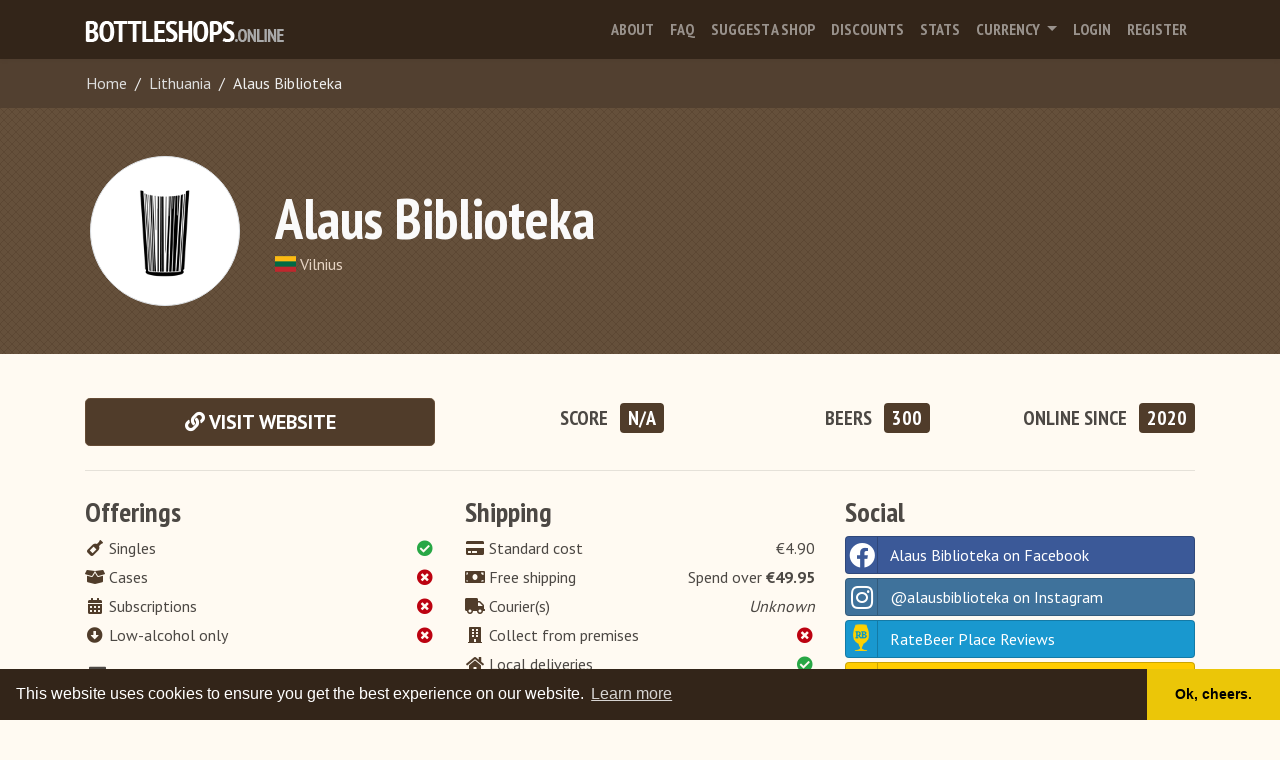

--- FILE ---
content_type: text/html; charset=UTF-8
request_url: https://bottleshops.online/shop/1228/alaus-biblioteka
body_size: 6803
content:
<!DOCTYPE html>
<html lang="en">

<head>
    <meta charset="utf-8">
    <meta http-equiv="X-UA-Compatible" content="IE=edge">
    <meta name="viewport" content="width=device-width, initial-scale=1, shrink-to-fit=no">

    <!-- CSRF Token -->
    <meta name="csrf-token" content="eXQvvfrWBuAQQaMF0QmGxi2k8UesJ6qzg0Odi9Uf">

    <title>Alaus Biblioteka - Online Bottleshop Finder - The largest directory of online bottleshops</title>

    <!-- Meta content -->
    <meta name="description"            content="The largest directory of online bottleshops selling craft beer and cider. Find hundreds of web shops that can deliver the best craft beers and ciders directly to your door." />
    <meta property="og:description"     content="The largest directory of online bottleshops selling craft beer and cider. Find hundreds of web shops that can deliver the best craft beers and ciders directly to your door." />
    <meta property="og:title"           content="Alaus Biblioteka - Bottleshops.online - The largest directory of online bottleshops" />
    <meta property="og:type"            content="website" />
    <meta property="og:url"             content="https://bottleshops.online/shop/1228/alaus-biblioteka" />
    <meta property="og:image"           content="https://bottleshops.online/storage/shop_logos/1228/shop1228_bf4da4.png" />
    <meta property="og:image:width"     content="200" />
    <meta property="og:image:height"    content="200" />
    <meta name="twitter:image"          content="https://bottleshops.online/storage/shop_logos/1228/shop1228_bf4da4.png" />
    <meta name="twitter:card"           content="summary" />
    <meta name="twitter:site"           content="@Bottleshops" />

    <!-- Browser/Device Icons -->
    <link rel="apple-touch-icon" sizes="180x180" href="/apple-touch-icon.png">
    <link rel="icon" type="image/png" sizes="32x32" href="/favicon-32x32.png">
    <link rel="icon" type="image/png" sizes="16x16" href="/favicon-16x16.png">
    <link rel="manifest" href="/site.webmanifest">
    <link rel="mask-icon" href="/safari-pinned-tab.svg" color="#5bbad5">
    <meta name="apple-mobile-web-app-title" content="Bottleshops">
    <meta name="application-name" content="Bottleshops">
    <meta name="msapplication-TileColor" content="#ffc40d">
    <meta name="theme-color" content="#ffffff">

    <!-- Scripts -->
    <script src="https://cdnjs.cloudflare.com/ajax/libs/jquery/3.6.0/jquery.min.js" integrity="sha512-894YE6QWD5I59HgZOGReFYm4dnWc1Qt5NtvYSaNcOP+u1T9qYdvdihz0PPSiiqn/+/3e7Jo4EaG7TubfWGUrMQ==" crossorigin="anonymous"></script>
    <script src="https://cdnjs.cloudflare.com/ajax/libs/popper.js/1.16.1/umd/popper.min.js" integrity="sha256-/ijcOLwFf26xEYAjW75FizKVo5tnTYiQddPZoLUHHZ8=" crossorigin="anonymous"></script>
    <script src="https://stackpath.bootstrapcdn.com/bootstrap/4.3.1/js/bootstrap.min.js" integrity="sha384-JjSmVgyd0p3pXB1rRibZUAYoIIy6OrQ6VrjIEaFf/nJGzIxFDsf4x0xIM+B07jRM" crossorigin="anonymous"></script>
    <script src="https://cdnjs.cloudflare.com/ajax/libs/bootstrap-select/1.13.18/js/bootstrap-select.min.js" integrity="sha512-yDlE7vpGDP7o2eftkCiPZ+yuUyEcaBwoJoIhdXv71KZWugFqEphIS3PU60lEkFaz8RxaVsMpSvQxMBaKVwA5xg==" crossorigin="anonymous"></script>
    <script src="https://cdnjs.cloudflare.com/ajax/libs/rateYo/2.3.4/jquery.rateyo.min.js" integrity="sha256-p6ZD8Ci86YyOjS7LHXKInKWMKnF1NeVWJKXqe2NQ+Wo=" crossorigin="anonymous"></script>
    <script src="https://bottleshops.online/js/bottleshops.js?v=1.2"></script>

    <!-- Fonts -->
    <link rel="dns-prefetch" href="https://fonts.gstatic.com">
    <link rel="stylesheet" href="https://fonts.googleapis.com/css?family=PT+Sans:400,700|PT+Sans+Narrow:700&amp;subset=cyrillic,latin-ext">

    <!-- Styles -->
    <link rel="stylesheet" href="https://stackpath.bootstrapcdn.com/bootstrap/4.3.1/css/bootstrap.min.css" integrity="sha384-ggOyR0iXCbMQv3Xipma34MD+dH/1fQ784/j6cY/iJTQUOhcWr7x9JvoRxT2MZw1T" crossorigin="anonymous">
    <link rel="stylesheet" href="https://bottleshops.online/css/bottleshops.css?v=1.2">
    <link rel="stylesheet" href="https://cdnjs.cloudflare.com/ajax/libs/bootstrap-select/1.13.18/css/bootstrap-select.min.css" integrity="sha512-ARJR74swou2y0Q2V9k0GbzQ/5vJ2RBSoCWokg4zkfM29Fb3vZEQyv0iWBMW/yvKgyHSR/7D64pFMmU8nYmbRkg==" crossorigin="anonymous" />
    <link rel="stylesheet" href="https://cdnjs.cloudflare.com/ajax/libs/flag-icon-css/3.5.0/css/flag-icon.min.css" integrity="sha512-Cv93isQdFwaKBV+Z4X8kaVBYWHST58Xb/jVOcV9aRsGSArZsgAnFIhMpDoMDcFNoUtday1hdjn0nGp3+KZyyFw==" crossorigin="anonymous" />
    <link rel="stylesheet" href="https://cdnjs.cloudflare.com/ajax/libs/font-awesome/5.15.3/css/all.min.css" integrity="sha512-iBBXm8fW90+nuLcSKlbmrPcLa0OT92xO1BIsZ+ywDWZCvqsWgccV3gFoRBv0z+8dLJgyAHIhR35VZc2oM/gI1w==" crossorigin="anonymous" />
    <link rel="stylesheet" href="https://cdnjs.cloudflare.com/ajax/libs/rateYo/2.3.4/jquery.rateyo.min.css" integrity="sha256-ID13vwlZpwd7LC7cqFBO4jHdT38C6nBb58Ae8b9P2oM=" crossorigin="anonymous" />
    <link rel="stylesheet" href="https://cdnjs.cloudflare.com/ajax/libs/bootstrap-social/5.1.1/bootstrap-social.min.css">

    <!-- Global site tag (gtag.js) - Google Analytics -->
    <script async src="https://www.googletagmanager.com/gtag/js?id=UA-267904-30"></script>
    <script>
      window.dataLayer = window.dataLayer || [];
      function gtag(){dataLayer.push(arguments);}
      gtag('js', new Date());
      gtag('config', 'UA-267904-30');
    </script>

    <!-- Cookie Consent -->
    <link rel="stylesheet" type="text/css" href="//cdnjs.cloudflare.com/ajax/libs/cookieconsent2/3.1.1/cookieconsent.min.css" />
<script src="//cdnjs.cloudflare.com/ajax/libs/cookieconsent2/3.1.1/cookieconsent.min.js"></script>
<script>
window.addEventListener("load", function(){
window.cookieconsent.initialise({
  "palette": {
    "popup": {
      "background": "#332519",
      "text": "#ffffff"
    },
    "button": {
      "background": "#ebc608",
      "text": "#000000"
    }
  },
  "theme": "edgeless",
  "content": {
    "message": "This website uses cookies to ensure you get the best experience on our website.",
    "dismiss": "Ok, cheers.",
    "link": "Learn more",
    "href": "/privacy"
  }
})});
</script>
</head>

<body>
    <div id="app">
        <nav class="navbar navbar-expand-md navbar-dark navbar-bottleshops">
            <div class="container">
                <a class="navbar-brand" href="https://bottleshops.online">
                    <img src="/images/logo-temp.png" alt="Online Bottleshop Finder" />
                </a>
                <button class="navbar-toggler" type="button" data-toggle="collapse" data-target="#navbarSupportedContent" aria-controls="navbarSupportedContent" aria-expanded="false" aria-label="Toggle navigation">
                    <span class="navbar-toggler-icon"></span>
                </button>

                <div class="collapse navbar-collapse" id="navbarSupportedContent">
                    <!-- Left Side Of Navbar -->
                    <ul class="navbar-nav mr-auto">
                                            </ul>

                    <!-- Right Side Of Navbar -->
                    <ul class="navbar-nav ml-auto">
                        <li class="nav-item"><a class="nav-link" href="https://bottleshops.online/about">About</a></li>
                        <li class="nav-item"><a class="nav-link" href="https://bottleshops.online/faq">FAQ</a></li>
                        <li class="nav-item"><a class="nav-link" href="https://bottleshops.online/suggest">Suggest a shop</a></li>
                        <li class="nav-item"><a class="nav-link" href="https://bottleshops.online/discounts">Discounts</a></li>
                        <li class="nav-item"><a class="nav-link" href="https://bottleshops.online/stats">Stats</a></li>
                        <!-- Currency Setting -->
                        <form action="https://bottleshops.online/account/setcurrency" method="post"  onsubmit="return false;" >
                            <input type="hidden" name="_token" value="eXQvvfrWBuAQQaMF0QmGxi2k8UesJ6qzg0Odi9Uf">
                        <li class="nav-item dropdown">
                            <a id="navbarDropdownCurrency" class="nav-link dropdown-toggle" href="#" role="button" data-toggle="dropdown" aria-haspopup="true" aria-expanded="false" v-pre>
                                
                                
                                                                Currency
                                                                <span class="caret"></span>
                            </a>

                            <div class="dropdown-menu dropdown-menu-right navbar-user-menu" aria-labelledby="navbarDropdownUser">
                                <div class="row">
                                    <div class="col">
                                                                                <div class="mb-1 text-center alert alert-danger">
                                            <p>Please login to change displayed currency.</p>
                                        </div>
                                                                                <div class="currency-block-big float-left m-1 text-center">
                                            <button type="submit" class="btn btn-light btn-block set-cur" name="override_currency_id" value="">Shop Default</button>
                                        </div>
                                                                                <div class="currency-block float-left m-1 text-center">
                                            <button type="submit" class="btn btn-light btn-block set-cur " name="override_currency_id" value="4"><span class='flag-icon flag-icon-au'></span> AUD</button>
                                        </div>
                                                                                <div class="currency-block float-left m-1 text-center">
                                            <button type="submit" class="btn btn-light btn-block set-cur " name="override_currency_id" value="8"><span class='flag-icon flag-icon-br'></span> BRL</button>
                                        </div>
                                                                                <div class="currency-block float-left m-1 text-center">
                                            <button type="submit" class="btn btn-light btn-block set-cur " name="override_currency_id" value="1"><span class='flag-icon flag-icon-gb'></span> GBP</button>
                                        </div>
                                                                                <div class="currency-block float-left m-1 text-center">
                                            <button type="submit" class="btn btn-light btn-block set-cur " name="override_currency_id" value="24"><span class='flag-icon flag-icon-bg'></span> BGN</button>
                                        </div>
                                                                                <div class="currency-block float-left m-1 text-center">
                                            <button type="submit" class="btn btn-light btn-block set-cur " name="override_currency_id" value="6"><span class='flag-icon flag-icon-ca'></span> CAD</button>
                                        </div>
                                                                                <div class="currency-block float-left m-1 text-center">
                                            <button type="submit" class="btn btn-light btn-block set-cur " name="override_currency_id" value="12"><span class='flag-icon flag-icon-cn'></span> CNY</button>
                                        </div>
                                                                                <div class="currency-block float-left m-1 text-center">
                                            <button type="submit" class="btn btn-light btn-block set-cur " name="override_currency_id" value="27"><span class='flag-icon flag-icon-hr'></span> HRK</button>
                                        </div>
                                                                                <div class="currency-block float-left m-1 text-center">
                                            <button type="submit" class="btn btn-light btn-block set-cur " name="override_currency_id" value="26"><span class='flag-icon flag-icon-cz'></span> CZK</button>
                                        </div>
                                                                                <div class="currency-block float-left m-1 text-center">
                                            <button type="submit" class="btn btn-light btn-block set-cur " name="override_currency_id" value="20"><span class='flag-icon flag-icon-dk'></span> DKK</button>
                                        </div>
                                                                                <div class="currency-block float-left m-1 text-center">
                                            <button type="submit" class="btn btn-light btn-block set-cur " name="override_currency_id" value="2"><span class='flag-icon flag-icon-eu'></span> EUR</button>
                                        </div>
                                                                                <div class="currency-block float-left m-1 text-center">
                                            <button type="submit" class="btn btn-light btn-block set-cur " name="override_currency_id" value="16"><span class='flag-icon flag-icon-hk'></span> HKD</button>
                                        </div>
                                                                                <div class="currency-block float-left m-1 text-center">
                                            <button type="submit" class="btn btn-light btn-block set-cur " name="override_currency_id" value="23"><span class='flag-icon flag-icon-hu'></span> HUF</button>
                                        </div>
                                                                                <div class="currency-block float-left m-1 text-center">
                                            <button type="submit" class="btn btn-light btn-block set-cur " name="override_currency_id" value="21"><span class='flag-icon flag-icon-is'></span> ISK</button>
                                        </div>
                                                                                <div class="currency-block float-left m-1 text-center">
                                            <button type="submit" class="btn btn-light btn-block set-cur " name="override_currency_id" value="40"><span class='flag-icon flag-icon-in'></span> INR</button>
                                        </div>
                                                                                <div class="currency-block float-left m-1 text-center">
                                            <button type="submit" class="btn btn-light btn-block set-cur " name="override_currency_id" value="43"><span class='flag-icon flag-icon-id'></span> IDR</button>
                                        </div>
                                                                                <div class="currency-block float-left m-1 text-center">
                                            <button type="submit" class="btn btn-light btn-block set-cur " name="override_currency_id" value="42"><span class='flag-icon flag-icon-il'></span> ILS</button>
                                        </div>
                                                                                <div class="currency-block float-left m-1 text-center">
                                            <button type="submit" class="btn btn-light btn-block set-cur " name="override_currency_id" value="11"><span class='flag-icon flag-icon-jp'></span> JPY</button>
                                        </div>
                                                                                <div class="currency-block float-left m-1 text-center">
                                            <button type="submit" class="btn btn-light btn-block set-cur " name="override_currency_id" value="44"><span class='flag-icon flag-icon-my'></span> MYR</button>
                                        </div>
                                                                                <div class="currency-block float-left m-1 text-center">
                                            <button type="submit" class="btn btn-light btn-block set-cur " name="override_currency_id" value="7"><span class='flag-icon flag-icon-mx'></span> MXN</button>
                                        </div>
                                                                                <div class="currency-block float-left m-1 text-center">
                                            <button type="submit" class="btn btn-light btn-block set-cur " name="override_currency_id" value="5"><span class='flag-icon flag-icon-nz'></span> NZD</button>
                                        </div>
                                                                                <div class="currency-block float-left m-1 text-center">
                                            <button type="submit" class="btn btn-light btn-block set-cur " name="override_currency_id" value="19"><span class='flag-icon flag-icon-no'></span> NOK</button>
                                        </div>
                                                                                <div class="currency-block float-left m-1 text-center">
                                            <button type="submit" class="btn btn-light btn-block set-cur " name="override_currency_id" value="14"><span class='flag-icon flag-icon-ph'></span> PHP</button>
                                        </div>
                                                                                <div class="currency-block float-left m-1 text-center">
                                            <button type="submit" class="btn btn-light btn-block set-cur " name="override_currency_id" value="22"><span class='flag-icon flag-icon-pl'></span> PLN</button>
                                        </div>
                                                                                <div class="currency-block float-left m-1 text-center">
                                            <button type="submit" class="btn btn-light btn-block set-cur " name="override_currency_id" value="10"><span class='flag-icon flag-icon-ro'></span> RON</button>
                                        </div>
                                                                                <div class="currency-block float-left m-1 text-center">
                                            <button type="submit" class="btn btn-light btn-block set-cur " name="override_currency_id" value="29"><span class='flag-icon flag-icon-ru'></span> RUB</button>
                                        </div>
                                                                                <div class="currency-block float-left m-1 text-center">
                                            <button type="submit" class="btn btn-light btn-block set-cur " name="override_currency_id" value="15"><span class='flag-icon flag-icon-sg'></span> SGD</button>
                                        </div>
                                                                                <div class="currency-block float-left m-1 text-center">
                                            <button type="submit" class="btn btn-light btn-block set-cur " name="override_currency_id" value="9"><span class='flag-icon flag-icon-za'></span> ZAR</button>
                                        </div>
                                                                                <div class="currency-block float-left m-1 text-center">
                                            <button type="submit" class="btn btn-light btn-block set-cur " name="override_currency_id" value="13"><span class='flag-icon flag-icon-kr'></span> KRW</button>
                                        </div>
                                                                                <div class="currency-block float-left m-1 text-center">
                                            <button type="submit" class="btn btn-light btn-block set-cur " name="override_currency_id" value="18"><span class='flag-icon flag-icon-se'></span> SEK</button>
                                        </div>
                                                                                <div class="currency-block float-left m-1 text-center">
                                            <button type="submit" class="btn btn-light btn-block set-cur " name="override_currency_id" value="17"><span class='flag-icon flag-icon-ch'></span> CHF</button>
                                        </div>
                                                                                <div class="currency-block float-left m-1 text-center">
                                            <button type="submit" class="btn btn-light btn-block set-cur " name="override_currency_id" value="37"><span class='flag-icon flag-icon-th'></span> THB</button>
                                        </div>
                                                                                <div class="currency-block float-left m-1 text-center">
                                            <button type="submit" class="btn btn-light btn-block set-cur " name="override_currency_id" value="39"><span class='flag-icon flag-icon-tr'></span> TRY</button>
                                        </div>
                                                                                <div class="currency-block float-left m-1 text-center">
                                            <button type="submit" class="btn btn-light btn-block set-cur " name="override_currency_id" value="3"><span class='flag-icon flag-icon-us'></span> USD</button>
                                        </div>
                                                                            </div>
                                </div>
                            </div>
                        </li>
                        </form>
                        <!-- Authentication Links -->
                                                <li class="nav-item">
                            <a class="nav-link" href="https://bottleshops.online/login">Login</a>
                        </li>
                        <li class="nav-item">
                            <a class="nav-link" href="https://bottleshops.online/register">Register</a>
                        </li>
                                            </ul>
                </div>
            </div>
        </nav>

                            <nav class="breadcrumb-bar" aria-label="breadcrumb">
    <div class="container pl-0">
        <ol class="breadcrumb">
            <li class="breadcrumb-item"><a href="https://bottleshops.online">Home</a></li>
            <li class="breadcrumb-item"><a href="https://bottleshops.online/?search=adv&amp;cc=LT&amp;shipto=">Lithuania</a></li>
            <li class="breadcrumb-item active" aria-current="page">Alaus Biblioteka</li>
                    </ol>
    </div>
</nav>
                            <div class="hero py-5">
    <div class="container">
        <div class="row">
            <div class="col-12 col-sm-3 col-md-3 col-lg-2 text-center">
                                <img src="/storage/shop_logos/1228/shop1228_bf4da4.png" class="rounded-circle img-thumbnail" style="width: 150px" alt="Logo of Alaus Biblioteka"><br />
                            </div>
            <div class="col-sm-12 col-md-9 align-self-center">
                <h1 class="display-4 pt-0 mb-0">Alaus Biblioteka</h1>
                <span>
                <span class="flag-icon flag-icon-lt"></span>
                     Vilnius
                                    </span>
                            </div>
        </div>
    </div>
</div>
        
        <main class="py-4">
            <div class="container">
                <div class="row">
                    <div class="col">
                    



<div class="card">
    <div class="card-body">

        
        
        
        <div class="row justify-content-between">
            <div class="col-sm-12 col-md-12 col-lg-4 col-xl-4 align-self-center text-center">
                <a class="btn btn-lg btn-primary font-weight-bold text-uppercase col-md-6 col-lg-12" href="https://www.alausbiblioteka.lt/" role="button"><i class="fas fa-link"></i> Visit Website</a>
            </div>
            <div class="col-sm-12 col-md-12 col-lg-8 col-xl-7 align-self-center mt-4 mt-lg-0">
                <div class="row">
                    <div class="col-12 col-sm-4 text-left">
                        <h5 class="text-uppercase">Score <span class="badge badge-primary badge-big ml-1 ml-lg-2">N/A</span></h5>
                    </div>
                    <div class="col-12 col-sm-4 text-left text-sm-center">
                        <h5 class="text-uppercase">Beers <span class="badge badge-primary badge-big ml-1 ml-lg-2">300</span></h5>
                    </div>
                    <div class="col-12 col-sm-4 text-left text-sm-right">
                        <h5 class="text-uppercase">Online <span class="d-inline d-sm-none d-md-inline">Since</span> <span class="badge badge-primary badge-big ml-1 ml-lg-2">2020</span></h5>
                    </div>
                </div>
            </div>
        </div>

        <hr class="my-4" />

        <div class="row">
            <!-- Left Column -->
            <div class="col-sm-12 col-md-4">

                <h3 class="mt-2 mt-md-0">Offerings</h3>
                <div class="row mb-1">
                    <div class="col-9 text-nowrap">
                        <i class="fas fa-wine-bottle icon-feature fa-fw"></i> Singles
                    </div>
                    <div class="col text-right">
                        <i class="fas  fa-check-circle color-green  fa-fw"></i>
                    </div>
                </div>
                <div class="row mb-1">
                    <div class="col-9 text-nowrap">
                        <i class="fas fa-box-open icon-feature fa-fw"></i> Cases
                    </div>
                    <div class="col text-right">
                        <i class="fas  fa-times-circle color-red  fa-fw"></i>
                    </div>
                </div>
                <div class="row mb-1">
                    <div class="col-9 text-nowrap">
                        <i class="fas fa-calendar-alt icon-feature fa-fw"></i> Subscriptions
                    </div>
                    <div class="col text-right">
                        <i class="fas  fa-times-circle color-red  fa-fw"></i>
                    </div>
                </div>
                <div class="row mb-1">
                    <div class="col-9 text-nowrap">
                        <i class="fas fa-arrow-alt-circle-down icon-feature fa-fw"></i> Low-alcohol only
                    </div>
                    <div class="col text-right">
                        <i class="fas  fa-times-circle color-red  fa-fw"></i>
                    </div>
                </div>
                
                
                                <h5 class="mt-3"><i class="fas fa-sticky-note color-ut fa-fw"></i> Local deliveries</h5>
                <div class="shop-notes p-3">
                                        <p>
                                                            </p>
                </div>
                
                
            </div>

            <!-- Middle Column -->
            <div class="col-sm-12 col-md-4">

                <h3 class="mt-4 mt-md-0">Shipping</h3>
                                <div class="row mb-1">
                    <div class="col-7 col-md-12 col-lg-5 col-xl-4 text-nowrap">
                        <i class="fas fa-credit-card icon-feature fa-fw"></i> Standard cost
                    </div>
                    <div class="col text-right">
                         €4.90
                                            </div>
                </div>
                                <div class="row mb-1">
                    <div class="col-7 col-md-12 col-lg-5 col-xl-4 text-nowrap">
                        <i class="fas fa-money-bill icon-feature fa-fw"></i> Free shipping
                    </div>
                    <div class="col text-right">
                        Spend over
                        <span class="font-weight-bold">
                             €49.95<br/>
                                                    </span>
                    </div>
                </div>
                                <div class="row mb-1">
                    <div class="col-7 col-md-12 col-lg-5 col-xl-4 text-nowrap">
                        <i class="fas fa-truck icon-feature fa-fw"></i> Courier(s)
                    </div>
                    <div class="col text-right">
                                                <span class="font-italic">Unknown</span>
                                            </div>
                </div>
                <div class="row mb-1">
                    <div class="col-7 col-md-8 col-lg-5 col-xl-4 text-nowrap">
                        <i class="fas fa-building icon-feature fa-fw"></i> Collect from premises
                    </div>
                    <div class="col text-right">
                         <i class="fas fa-times-circle color-red fa-fw"></i>                     </div>
                </div>
                <div class="row mb-1">
                    <div class="col-7 col-md-8 col-lg-5 col-xl-4 text-nowrap">
                        <i class="fas fa-home icon-feature fa-fw"></i> Local deliveries
                    </div>
                    <div class="col text-right">
                         <i class="fas fa-check-circle color-green fa-fw"></i>                     </div>
                </div>
                <div class="row mb-1">
                    <div class="col-7 col-md-8 col-lg-5 col-xl-4 text-nowrap">
                        <i class="fas fa-globe icon-feature fa-fw"></i> International
                    </div>
                    <div class="col text-right">
                         <i class="fas fa-times-circle color-red fa-fw"></i>                     </div>
                </div>
                                <p class="mt-3"><i class="fas fa-shipping-fast icon-feature fa-fw"></i> This shop can ship beers to <strong>1</strong> country:</p>
                                <div class="shipping-box overflow-auto px-2 pb-2">
                    <ul class="list-group list-group-flush" id="countriesShippedTo">
                                                                                                <li class="list-group-item list-item-custom py-1 px-2">
                            <span class="flag-icon flag-icon-lt"></span> Lithuania
                        </li>
                                                                    </ul>
                </div>
                                                            </div>

            <!-- Right Column -->
            <div class="col-sm-12 col-md-4 mt-4 mt-md-0">
                                    <h3>Social</h3>
                                        <a href="https://www.facebook.com/alausbiblioteka/" class="btn btn-social btn-facebook mb-1 w-100">
                        <i class="fab fa-facebook"></i> Alaus Biblioteka on Facebook
                    </a><br />
                                                                                <a href="https://instagram.com/alausbiblioteka/" class="btn btn-social btn-instagram mb-1 w-100">
                        <i class="fab fa-instagram"></i> @alausbiblioteka on Instagram
                    </a><br />
                                                            <a href="https://www.ratebeer.com/p/alaus-biblioteka/51583/" class="btn btn-social btn-ratebeer mb-1 w-100">
                        <i class="fab icon-rb"></i> RateBeer Place Reviews
                    </a><br />
                                                            <a href="https://untappd.com/v/alaus-biblioteka/2595448" class="btn btn-social btn-untappd mb-1 w-100">
                        <i class="fab fa-untappd"></i> Untappd Venue
                    </a><br />
                                    
                                <h3 class="mt-4">Reviews</h3>
                <p>Read what people have been saying about this shop on third party review websites.</p>
                                <a href="https://www.facebook.com/alausbiblioteka/reviews/" class="mb-1 btn btn-facebook">
                    Facebook
                </a>
                                <a href="https://www.google.com/search?q=Alaus+biblioteka,+Vilnius&amp;ludocid=12508093691438545332#lrd=0x46dd94136df7a761:0xad95acf10f7fb9b4,1" class="mb-1 btn btn-google">
                    Google
                </a>
                                            </div>
        </div>

        <div class="row mt-4">
            <div class="col-12">
                <h3 id="reviews">User Reviews</h3>
                                <p>Nobody has reviewed this shop yet. Be the first?</p>
                
                <hr />

                <h3>Rate and Review</h3>
                                <p>Only registered users can leave reviews.</p>
                <p>Please <a class="btn btn-sm btn-primary" href="https://bottleshops.online/login" role="button">Login</a> to your account, or <a class="btn btn-sm btn-primary" href="https://bottleshops.online/register" role="button">Sign Up</a> if you do not already have one.</p>
                            </div>
        </div>

                <div class="row mt-4">
            <div class="col-12">
                <h3>Visit This Shop</h3>
                <p>Alaus Biblioteka is not just a webshop, they exist in real life too!</p>
                            </div>
            <div class="col-12">
                <div class="embed-responsive embed-responsive-21by9">
                    <iframe height="400" frameborder="0" style="border:0" src="https://www.google.com/maps/embed/v1/place?key=AIzaSyAz4CwSgM0iUdncFdCikSS_xYrpCC8eoQs&q=Alaus+Biblioteka%2C+Trak%C5%B3+g.+4%2C+Vilnius%2C+01132" allowfullscreen>
                    </iframe>
                </div>
            </div>
        </div>
        
        <hr />

        <div class="row mt-4 px-3 justify-content-end">
            <p>Spotted an error in this listing? Or are we missing some information? <a href="https://bottleshops.online/submit-correction/1228" class="btn btn-sm btn-primary">Tell us what's wrong</a>
        </div>

    </div>
</div>
    <hr>

        <div id="displates" class="text-center">
        <!--BEGIN DISPLATE WIDGET-->
        <!-- THIS IS BROKEN... it doesn't return any displates at all...
            so we'll paste the raw html and js below instead
            <script src="https://displate.com/widget-code?dwidth=&carousel=true&title=Displate+Prints+on+Metal+-+Beer+Maps&frame-color=%234d3c2b&background=%23fffaf2&source=https%3A%2F%2Fdisplate.com%2Flazypyro%2Fbeer-maps&urlParameter=5b88a5083b581"></script>
        -->
        <link rel="stylesheet" href="https://displate.com/css/packages/widget.css">
        <link rel="stylesheet" href="https://cdnjs.cloudflare.com/ajax/libs/OwlCarousel2/2.3.4/assets/owl.carousel.css">
        <style type="text/css">
            @media (max-width: 480px) {
                .displate-width {
                    max-width: 290px !important;
                }
            }
            @media (max-width: 639.98px) {
                .displate-width {
                    max-width: 400px !important;
                }
            }
            @media (min-width: 640px) and (max-width: 1023.98px) {
                .displate-width {
                    max-width: 500px !important;
                }
            }
            @media (min-width: 1024px) {
                .displate-width {
                    max-width: 600px !important;
                }
            }
        </style>
        <div class="widget container">
            <div id="widget-wrapper" style="background:#fffaf2;width:100% !important;" class="displate-width">
                <div class="widget-preview" id="widget-preview" style="border-color: #4d3c2b">
                    <h2 class="widget-title" style="background:#fffaf2; color: #4d3c2b">Displate Prints on Metal - Beer Maps</h2>
                    <div class="owl-carousel widget-items">
                        <a href="https://displate.com/displate/1625015?art=5b88a5083b581"> <img src="https://static.displate.com/280x392/displate/2019-12-19/d784c1a241ac831af20d28e2d484ae4a_335c22e10ef0aa4cbe104f40c8032d58.jpg" alt=""> </a>
                        <a href="https://displate.com/displate/1515496?art=5b88a5083b581"> <img src="https://static.displate.com/280x392/displate/2019-11-28/9f964b991a7be9af2f993ce27ada5d18_a6aac70f5207d524e762ef3ee6b15faa.jpg" alt=""> </a>
                        <a href="https://displate.com/displate/1628665?art=5b88a5083b581"> <img src="https://static.displate.com/280x392/displate/2019-12-20/1b235d84b631a67370e062e59cf3ff67_9db8f3e418268d60cc5e94362ea9bbd1.jpg" alt=""> </a>

                        <a href="https://displate.com/displate/1625015?art=5b88a5083b581"> <img src="https://static.displate.com/280x392/displate/2019-12-19/d784c1a241ac831af20d28e2d484ae4a_335c22e10ef0aa4cbe104f40c8032d58.jpg" alt=""> </a>
                        <a href="https://displate.com/displate/1515496?art=5b88a5083b581"> <img src="https://static.displate.com/280x392/displate/2019-11-28/9f964b991a7be9af2f993ce27ada5d18_a6aac70f5207d524e762ef3ee6b15faa.jpg" alt=""> </a>
                        <a href="https://displate.com/displate/1628665?art=5b88a5083b581"> <img src="https://static.displate.com/280x392/displate/2019-12-20/1b235d84b631a67370e062e59cf3ff67_9db8f3e418268d60cc5e94362ea9bbd1.jpg" alt=""> </a>
                    </div>
                </div>
            </div>
        </div>
        <script src="https://cdnjs.cloudflare.com/ajax/libs/OwlCarousel2/2.3.4/owl.carousel.min.js" type="text/javascript"></script>
        <script>$('.widget-items').each(function(){ $(this).owlCarousel({ loop:true, margin:20, nav:true, navText: [], items:3, dots: false }); } ); $('.widget-preview').each(function(){ $(this).css('opacity', '1') })</script>
        <!--END DISPLATE WIDGET-->
        </div>
                    </div>
                </div>
            </div>
        </main>
    </div>

    <footer class="footer">
        <div class="container">
            <div class="text-center">
                <span class="text-muted">
                Crafted with <i class="fas fa-heart color-red"></i> in Cheltenham, UK // Fuelled by plenty of <i class="fas fa-beer color-beer"></i><br />
                <div class="float-right mt-n2"><a href="https://twitter.com/Bottleshops"><i class="fab fa-twitter fa-lg"></i></a></div>
                Copyright &copy; 2018-2026 Online Bottleshop Finder // <a href="https://bottleshops.online/contact">Contact</a> // <a href="https://bottleshops.online/privacy">Privacy Policy</a>
                </span>
            </div>
        </div>
    </footer>
<script defer src="https://static.cloudflareinsights.com/beacon.min.js/vcd15cbe7772f49c399c6a5babf22c1241717689176015" integrity="sha512-ZpsOmlRQV6y907TI0dKBHq9Md29nnaEIPlkf84rnaERnq6zvWvPUqr2ft8M1aS28oN72PdrCzSjY4U6VaAw1EQ==" data-cf-beacon='{"version":"2024.11.0","token":"097e5e28d361473b9480d5d8764e9b7b","r":1,"server_timing":{"name":{"cfCacheStatus":true,"cfEdge":true,"cfExtPri":true,"cfL4":true,"cfOrigin":true,"cfSpeedBrain":true},"location_startswith":null}}' crossorigin="anonymous"></script>
</body>

</html>


--- FILE ---
content_type: application/javascript
request_url: https://bottleshops.online/js/bottleshops.js?v=1.2
body_size: 1849
content:
$(document).ready(function() {
    $(".td-clickable").click(function() {
        window.location = $(this).data("href");
    });

    // Initialise any tooltips, popovers, toasts, and ratings on the page
    $(function () {
        $('[data-toggle="tooltip"]').tooltip();
        $('[data-toggle="popover"]').popover();
        $('.toast').toast();

        var ratingNames = ['Very bad', 'Poor', 'Average', 'Good', 'Excellent'];
        var ratingName = '';

        if (jQuery.fn.rateYo) {
            $('.ratebs').rateYo({
                numStars: 5,
                fullStar: true,
                starWidth: "20px",
                onSet: function (rating, rateYoInstance) {
                    var selectField = $(this).data('formSelect');
                    $(selectField).val(rating);
                },
                onChange: function (rating, rateYoInstance) {
                    ratingName = rating > 0 ? ratingNames[rating-1] : '';
                    $(this).next(".rating-info").text(ratingName);
                }
            });

            $('#ratebs-overall').rateYo({
                numStars: 5,
                fullStar: true,
                starWidth: "20px",
                onSet: function (rating, rateYoInstance) {
                    // Enable the submit button
                    $('#btnSubmitReview').attr('disabled', false);
                    $('#btnSubmitReview').attr('style', 'pointer-events: auto;');
                    // Disable tooltip
                    $('#postReviewDisabled').tooltip('disable');

                    // Set selected option and show other ratings
                    var selectField = $(this).data('formSelect');
                    $(selectField).val(rating);
                    if ($('#detailedRatingsContainer').css('display') == 'none') {
                        $('.ratebs').rateYo("rating", rating);
                        $('.rating-info').text(ratingNames[rating-1]);
                        $('#detailedRatingsContainer').show();
                    }
                },
                onChange: function (rating, rateYoInstance) {
                    ratingName = rating > 0 ? ratingNames[rating-1] : '';
                    $(this).next(".rating-info").text(ratingName);
                }
            });

            $('.rating-overall').rateYo({
                numStars: 5,
                readOnly: true,
                starWidth: "20px"
            });

            $('.rating-individual').rateYo({
                numStars: 5,
                fullStar: true,
                readOnly: true,
                starWidth: "12px"
            });
        }
    });

    // Submit the form on change of any input (advanced)
    $('#filter-form input').change(function() {
        this.form.submit();
    });

    // Clear state if we're changing country (advanced)
    $('#filter-form select').change(function() {
        if ($(this).attr('id') == 'shipto') {
            $('#shipto_state').val('');
        }
        this.form.submit();
    });

    // Clear state if we're changing country (basic)
    $('#filter-form-basic select').change(function() {
        if ($(this).attr('id') == 'shipto') {
            $('#shipto_state').val('');
        }
    });

    // Auto-resubmit form on changing sort order
    $(function() {
        $('#sort').change(function() {
            this.form.submit();
        });
    });

    // Toggle between basic/advanced search forms
    $('.toggleSearch').click(function() {
        basicSpeed = $('#search-filters-basic').css('display') == 'none' ? 500 : 0;
        advancedSpeed = $('#search-filters-advanced').css('display') == 'none' ? 500 : 0;
        $('#search-filters-basic').slideToggle(basicSpeed);
        $('#search-filters-advanced').slideToggle(advancedSpeed);
    });

    // Filter shipping countries/states
    $('#countryShipFilter').on('keyup', function() {
        var value = $(this).val().toLowerCase();
        $('#countriesShippedTo li').filter(function() {
            $(this).toggle($(this).text().toLowerCase().indexOf(value) > -1)
        });
    });
    $('#stateShipFilter').on('keyup', function() {
        var value = $(this).val().toLowerCase();
        $('#statesShippedTo li').filter(function() {
            $(this).toggle($(this).text().toLowerCase().indexOf(value) > -1)
        });
    });

    // Copy discount code to clipboard
    $('.btn-copyclipboard').click(function() {
        var fieldToCopy = $(this).data('fieldToCopy');

        // Select and copy
        var codeField = document.getElementById(fieldToCopy);
        if (codeField.value != 'Copied!') {
            // on iOS? Need to do a hacky workaround for this to work
            if (navigator.userAgent.match(/ipad|ipod|iphone/i)) {
                // Set input's contentEditable to true
                codeField.contentEditable = true;

                // create a selectable range
                var range = document.createRange();
                range.selectNodeContents(codeField);

                // select the range
                var selection = window.getSelection();
                selection.removeAllRanges();
                selection.addRange(range);
                codeField.setSelectionRange(0, 9999);

                // revert contentEditable back to false
                codeField.contentEditable = false;
            } else {
                codeField.select();
            }

            document.execCommand('Copy');
            window.getSelection().removeAllRanges();

            // Tell user it was copied
            const origText = codeField.value;
            codeField.value = 'Copied!';
            codeField.classList.add('text-success');

            setTimeout(() => {
                codeField.value = origText;
                codeField.classList.remove('text-success');
            }, 1000);
        }
    });
});

// Get user's location
function getLocation() {
    if (navigator.geolocation) {
        $('.local_loading').removeClass('d-none');
        navigator.geolocation.getCurrentPosition(userPosition, userPositionError);
    }
}

function userPosition(pos) {
    var crd = pos.coords;

    console.log('Your current position is:');
    console.log(`Latitude : ${crd.latitude}`);
    console.log(`Longitude: ${crd.longitude}`);
    console.log(`Accurate within ${crd.accuracy} meters.`);

    var d = new Date();
    d.setTime(d.getTime() + (30 * 24 * 60 * 60 * 1000));    // 30 days
    document.cookie = "lat=" + crd.latitude + ";expires=" + d.toUTCString() + ";path=/;secure";
    document.cookie = "lon=" + crd.longitude + ";expires=" + d.toUTCString() + ";path=/;secure";
    localStorage.setItem('lat', crd.latitude);
    localStorage.setItem('lon', crd.longitude);

    $('.local_loading').addClass('d-none');

    // Now redirect to make sure we're sorting by distance

    // Get the current URL parameters
    var urlParams = new URLSearchParams(window.location.search);
    var curParams = urlParams.toString();

    // Change sort to distance
    urlParams.set('sort', 'distance');
    var newParams = urlParams.toString();

    if (curParams.length == 0) {
        // if no params set just append the new string
        var urlHash = location.hash.length > 0 ? location.hash : '';
        window.location = window.location.href + '?search=adv&' + newParams + urlHash;
    } else {
        // Replace current parameters with the new one we just set
        var newUrl = window.location.href.replace(curParams, newParams);

        // Refresh the page or go to the new one if different
        if (window.location.href === newUrl) location.reload();
        else window.location = newUrl;
    }
}

function userPositionError(err) {
    console.warn(`ERROR(${err.code}): ${err.message}`);
    $('.local_loading').addClass('d-none');
}
